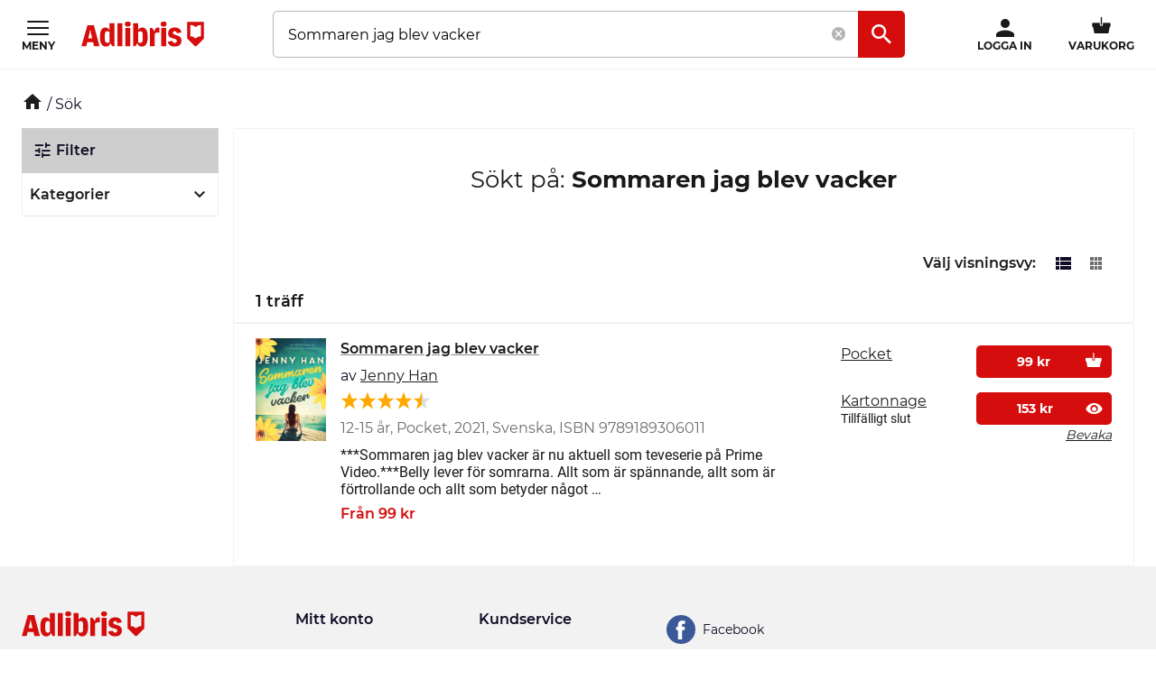

--- FILE ---
content_type: text/html; charset=utf-8
request_url: https://www.adlibris.com/se/sok?q=Sommaren%20jag%20blev%20vacker
body_size: 16142
content:

<!DOCTYPE html>
<!--[if IE 9 ]><html class="no-js ie ie9" lang="sv"><![endif]-->
<!--[if !IE]><!-->
<html class="wf-not-yet-loaded" lang="sv">
<!--<![endif]-->
<head>

<script type="text/javascript">
    window.didomiConfig = {
        // Use separate Didomi consent dialogs for each culture
        cookies: {
            didomiTokenCookieName: 'didomi_tDFLmrpD',
            iabCookieName: 'iab_tDFLmrpD',
            storageSources: {
                cookies: true,
                localStorage: false
            }
        }
    };

    window.gdprAppliesGlobally = true; (function () {
        function a(e) {
            if (!window.frames[e]) {
                if (document.body && document.body.firstChild) { var t = document.body; var n = document.createElement("iframe"); n.style.display = "none"; n.name = e; n.title = e; t.insertBefore(n, t.firstChild) }
                else { setTimeout(function () { a(e) }, 5) }
            }
        } function e(n, r, o, c, s) {
            function e(e, t, n, a) { if (typeof n !== "function") { return } if (!window[r]) { window[r] = [] } var i = false; if (s) { i = s(e, t, n) } if (!i) { window[r].push({ command: e, parameter: t, callback: n, version: a }) } } e.stub = true; function t(a) {
                if (!window[n] || window[n].stub !== true) { return } if (!a.data) { return }
                var i = typeof a.data === "string"; var e; try { e = i ? JSON.parse(a.data) : a.data } catch (t) { return } if (e[o]) { var r = e[o]; window[n](r.command, r.parameter, function (e, t) { var n = {}; n[c] = { returnValue: e, success: t, callId: r.callId }; a.source.postMessage(i ? JSON.stringify(n) : n, "*") }, r.version) }
            }
            if (typeof window[n] !== "function") { window[n] = e; if (window.addEventListener) { window.addEventListener("message", t, false) } else { window.attachEvent("onmessage", t) } }
        } e("__tcfapi", "__tcfapiBuffer", "__tcfapiCall", "__tcfapiReturn"); a("__tcfapiLocator"); (function (e, tgt) {
            var t = document.createElement("script"); t.id = "spcloader"; t.type = "text/javascript"; t.async = true; t.src = "https://sdk.privacy-center.org/" + e + "/loader.js?target_type=notice&target=" + tgt; t.charset = "utf-8"; var n = document.getElementsByTagName("script")[0]; n.parentNode.insertBefore(t, n)
        })("56b72b28-6231-4423-82bd-ce2bebfcc2db", "tDFLmrpD")})();
</script>            <script>
                window.DY = window.DY || {};
                DY.recommendationContext = {"type":"OTHER","lng":"sv_sek"};

                DY.productDecoratorApiUrl = "https://adlibrisprod.azure-api.net/dyproductdecorator";

                window.didomiOnReady = window.didomiOnReady || [];
                window.didomiOnReady.push(function (didomi) { 
                    /** Since we cannot use the current dynamic yield consent status on the serverside we need to add a custom vendor and this is code is made to handle the intermediate phase*/
                    var oldDYConsent = didomi.getUserConsentStatusForVendor("c:dynamic-yield");
                    var newDYConsent = didomi.getUserConsentStatusForVendor("c:dynamicyi-FBeiCMtZ")
                    if (typeof oldDYConsent !== 'undefined' || typeof newDYConsent !== 'undefined') {
                        window.DY.userActiveConsent = { accepted: oldDYConsent || newDYConsent }
                        window.DYO.ActiveConsent.updateConsentAcceptedStatus(oldDYConsent || newDYConsent);
                    }
                });

            </script>
        <link rel="preconnect" href="//cdn-eu.dynamicyield.com">
        <link rel="preconnect" href="//st-eu.dynamicyield.com">
        <link rel="preconnect" href="//rcom-eu.dynamicyield.com">
        <link rel="dns-prefetch" href="//cdn-eu.dynamicyield.com">
        <link rel="dns-prefetch" href="//st-eu.dynamicyield.com">
        <link rel="dns-prefetch" href="//rcom-eu.dynamicyield.com">
        <script type='text/javascript' src='//cdn-eu.dynamicyield.com/api/9877482/api_dynamic.js'></script>
        <script type='text/javascript' src='//cdn-eu.dynamicyield.com/api/9877482/api_static.js'></script>

<script>
    var dataLayer = dataLayer || [];
    dataLayer.push({ "google_tag_params":{"ecomm_totalvalue":"","ecomm_pagetype":"searchresults","ecomm_prodid":"","ecomm_pname":"","ecomm_pvalue":"","ecomm_quantity":"","ecomm_category":""} })
;
</script><script type="text/javascript">
        var dataLayer = dataLayer || [];
        dataLayer.push({
            'UAID': 'UA-27333980-1',
            'GA4ID': 'G-QX2HYF1FQH',
            'pageView': ''
        });
</script>



<!-- Google Tag Manager -->
<script>
(function(w,d,s,l,i){w[l]=w[l]||[];w[l].push({'gtm.start':
new Date().getTime(),event:'gtm.js'});var f=d.getElementsByTagName(s)[0],
j=d.createElement(s),dl=l!='dataLayer'?'&l='+l:'';j.async=true;j.src=
'https://www.googletagmanager.com/gtm.js?id='+i+dl;f.parentNode.insertBefore(j,f);
})(window, document, 'script', 'dataLayer', 'GTM-MFT3M8');</script>
<!-- End Google Tag Manager --><script type="text/javascript">
    window.didomiEventListeners = window.didomiEventListeners || [];
    window.didomiEventListeners.push({
        event: 'sync.ready', // Runs when SDK has done loading (didomi is ready)
        listener: function () {
            if (window.initGoogleTagManagerScripts) {
                window.initGoogleTagManagerScripts()
            }
        }
    });
    window.didomiOnReady = window.didomiOnReady || [];
    window.didomiOnReady.push(function (didomi) {
        var exponeaConsent = didomi.getUserConsentStatusForVendor("c:exponea-6cAnaWH4");
        if (typeof exponeaConsent !== 'undefined') {
            var dataLayer = window.dataLayer || [];
            dataLayer.push({
                'event': 'exponeaConsent',
                'consentStatus': exponeaConsent,
                'exponeaToken': '44190048-6152-11eb-a56d-ae06effdc80d'
            });
        } 
    });
</script>

<title>Sommaren jag blev vacker  | Adlibris</title>

<meta charset="UTF-8" />
<meta name="viewport" content="width=device-width, initial-scale=1, minimum-scale=1, maximum-scale=2, user-scalable=yes" />
<meta name="format-detection" content="telephone=no" />
<meta name="google-site-verification" content="O_rr-t6r0HlV1ZD2noOVyGfAMJ4TeTXG638F53Kv65A"/>
<meta name="theme-color" content="#ED1C24"/>
    <link rel="manifest" href="/app-manifest-se.json">








    <meta name="robots" content="noindex, nofollow" />


<meta name="description" content="Hos Adlibris hittar du miljontals b&#246;cker och produkter inom Sommaren jag blev vacker Vi har ett brett sortiment av b&#246;cker, garn, leksaker, pyssel, s&#228;llskapsspel och mycket mer f&#246;r en inspirerande vardag. Alltid bra priser, fri frakt fr&#229;n 249 kr och snabb leverans. | Adlibris" />


<link rel="icon" type="image/png" href="/Staticimages/favicon/favicon.png?v=3">
<link rel="icon" type="image/svg+xml" href="/Staticimages/favicon/favicon.svg?v=3">

<link rel="apple-touch-icon" href="/Staticimages/TouchIcons/apple-touch-icon.png" />
<link rel="apple-touch-icon" sizes="57x57" href="/Staticimages/TouchIcons/apple-touch-icon-57x57.png" />
<link rel="apple-touch-icon" sizes="72x72" href="/Staticimages/TouchIcons/apple-touch-icon-72x72.png" />
<link rel="apple-touch-icon" sizes="76x76" href="/Staticimages/TouchIcons/apple-touch-icon-76x76.png" />
<link rel="apple-touch-icon" sizes="114x114" href="/Staticimages/TouchIcons/apple-touch-icon-114x114.png" />
<link rel="apple-touch-icon" sizes="120x120" href="/Staticimages/TouchIcons/apple-touch-icon-120x120.png" />
<link rel="apple-touch-icon" sizes="144x144" href="/Staticimages/TouchIcons/apple-touch-icon-144x144.png" />
<link rel="apple-touch-icon" sizes="152x152" href="/Staticimages/TouchIcons/apple-touch-icon-152x152.png" />
<link rel="apple-touch-icon" sizes="180x180" href="/Staticimages/TouchIcons/apple-touch-icon-180x180.png" />

    <script type="application/ld+json">
    {
        "@context": "https://schema.org",
        "@type": "WebSite",
        "url": "https://www.adlibris.com/se",
        "potentialAction": {
            "@type": "SearchAction",
            "target": "https://www.adlibris.com/se/sok?&q={search_term_string}",
            "query-input": "required name=search_term_string"
        }
    }
    </script>

<link rel="preload" crossorigin="anonymous" href="https://s3.adlibris.com/dist/long_term_cache202409181015/Roboto-Regular.woff2" as="font">
<link rel="preload" crossorigin="anonymous" href="https://s3.adlibris.com/dist/long_term_cache202409181015/Roboto-Bold.woff2" as="font">
<link rel="preload" crossorigin="anonymous" href="https://s3.adlibris.com/dist/long_term_cache202409181015/Montserrat-Regular.woff2" as="font">
<link rel="preload" crossorigin="anonymous" href="https://s3.adlibris.com/dist/long_term_cache202409181015/Montserrat-SemiBold.woff2" as="font">
<link rel="preload" crossorigin="anonymous" href="https://s3.adlibris.com/dist/long_term_cache202409181015/Montserrat-Bold.woff2" as="font">
<link rel="preload" crossorigin="anonymous" href="https://s3.adlibris.com/dist/long_term_cache202409181015/material-icons.woff" as="font">
<link href="https://s3.adlibris.com/dist/931bd81e793f84ff2ff5545740ee72750946f677/critical_styling.css" media="screen, print" rel="stylesheet" type="text/css">
<link data-href="https://s3.adlibris.com/dist/931bd81e793f84ff2ff5545740ee72750946f677/global_styling.css" href="https://s3.adlibris.com/dist/931bd81e793f84ff2ff5545740ee72750946f677/global_styling.css" media="screen, print" rel="preload" as="style" type="text/css" data-js-hook-globalStylingStyleSheet disabled>

    <link rel="canonical" href="https://www.adlibris.com/se/sok?q=sommaren jag blev vacker" />





<script>
    window.footerData = {"Menus":[{"Header":"Adlibris","Links":[{"Text":"Om oss","Url":"https://www.adlibris.com/sv/om-adlibris/om-adlibris","AriaLabel":"Om oss","RemoveCulture":false,"ExternalLink":false},{"Text":"Välj land/språk","Url":"/","AriaLabel":"Välj land eller språk","RemoveCulture":true,"ExternalLink":false},{"Text":"<a href=\"https://www.adlibris.com/sv/pressrum\">Press</a>","Url":null,"AriaLabel":"Press","RemoveCulture":false,"ExternalLink":false},{"Text":"Campusbokhandeln","Url":"https://campusbokhandeln.se","AriaLabel":"Campusbokhandeln","RemoveCulture":false,"ExternalLink":false},{"Text":"Adlibris Pocket","Url":"https://www.adlibris.com/sv/om-adlibris/adlibris-pocket","AriaLabel":"Adlibris Pocket","RemoveCulture":false,"ExternalLink":false},{"Text":"Bibliotek & Offentlig verksamhet","Url":"https://storkund.adlibris.com","AriaLabel":"Bibliotek och offentlig verksamhet","RemoveCulture":false,"ExternalLink":false},{"Text":"Butiker","Url":"https://www.adlibris.com/sv/om-adlibris/adlibris-butiker","AriaLabel":"Butiker","RemoveCulture":false,"ExternalLink":false},{"Text":"Jobba hos oss","Url":"https://www.adlibris.com/sv/om-adlibris/jobba-pa-adlibris","AriaLabel":"Jobba hos oss","RemoveCulture":false,"ExternalLink":false},{"Text":"Adlibrispriset","Url":"https://www.adlibris.com/se/kampanj/adlibrispriset","AriaLabel":"Adlibrispriset","RemoveCulture":false,"ExternalLink":false}]},{"Header":"Mitt konto","Links":[{"Text":"Beställningar","Url":"https://www.adlibris.com/se/konto/orders","AriaLabel":"Beställningar","RemoveCulture":false,"ExternalLink":false},{"Text":"Önskelistor","Url":"https://www.adlibris.com/se/onskelista/watch","AriaLabel":"Önskelistor","RemoveCulture":false,"ExternalLink":false},{"Text":"Bevakningar","Url":"https://www.adlibris.com/se/bevakningar/watch","AriaLabel":"Bevakningar","RemoveCulture":false,"ExternalLink":false},{"Text":"Kunduppgifter","Url":"https://www.adlibris.com/se/konto/settings","AriaLabel":"Kunduppgifter","RemoveCulture":false,"ExternalLink":false},{"Text":"Digitalt bibliotek","Url":"https://www.adlibris.com/se/konto/library","AriaLabel":"Digitalt bibliotek","RemoveCulture":false,"ExternalLink":false}]},{"Header":"Kundservice","Links":[{"Text":"Kontakta oss","Url":"https://www.adlibris.com/sv/kundservice","AriaLabel":"Kontakta oss","RemoveCulture":false,"ExternalLink":false},{"Text":"Köpvillkor","Url":"https://www.adlibris.com/sv/om-adlibris/kop-och-leveransvillkor","AriaLabel":"Köpvillkor","RemoveCulture":false,"ExternalLink":false},{"Text":"Personuppgifter","Url":"https://www.adlibris.com/sv/om-adlibris/dina-personuppgifter","AriaLabel":"Personuppgifter","RemoveCulture":false,"ExternalLink":false},{"Text":"Produktsäkerhet","Url":"https://www.adlibris.com/sv/om-adlibris/produktsakerhet","AriaLabel":"Produktsäkerhet","RemoveCulture":false,"ExternalLink":false},{"Text":"Digital tillgänglighet","Url":"https://www.adlibris.com/sv/om-adlibris/digital-tillganglighet","AriaLabel":"Digital tillgänglighet","RemoveCulture":false,"ExternalLink":false},{"Text":"Cookie Policy","Url":"https://www.adlibris.com/sv/om-adlibris/cookies","AriaLabel":"Cookie policy","RemoveCulture":false,"ExternalLink":false}]}],"Text":"Allt du vill läsa hittar du hos Adlibris. Skön- och facklitteratur från hela världen, barnböcker för alla åldrar och intressen, studentlitteratur, ljudböcker och e-böcker. Hos oss finns också ett stort utbud av garn, leksaker, pussel och spel. I Adlibris ingår även <a href=\"https://campusbokhandeln.se/\" target=\"_blank\">Campusbokhandeln</a> och <a href=\" https://www.pocketshop.se/\" target=\"_blank\">Adlibris Pocket</a>. *Fri frakt gäller ekonomifrakt för privatpersoner och kan väljas i kassan vid köp över 249 kr. **Rabatten gäller endast nya prenumeranter, privatkunder, ej kurslitteratur, digitala böcker eller presentkort","CookieLink":{"Text":"Anpassa cookies","Url":"javascript:Didomi.preferences.show()","AriaLabel":"Anpassa cookies","RemoveCulture":false,"ExternalLink":false},"Icons":[{"Url":"/staticimages/partners/visa.png","SrcSet":"/staticimages/partners/visa.png 1x, /staticimages/partners/visa-2x.png 2x","AltText":"Visa"},{"Url":"/staticimages/partners/mastercard.png","SrcSet":"/staticimages/partners/mastercard.png 1x, /staticimages/partners/mastercard-2x.png 2x","AltText":"MasterCard"},{"Url":"/staticimages/partners/klarna.png","SrcSet":"/staticimages/partners/klarna.png 1x, /staticimages/partners/klarna-2x.png 2x","AltText":"Klarna"},{"Url":"/staticimages/partners/se/ica-paket.png","SrcSet":"/staticimages/partners/se/ica-paket.png 1x, /staticimages/partners/se/ica-paket-2x.png 2x","AltText":"Ica Paket"},{"Url":"/staticimages/partners/se/citymail.png","SrcSet":"/staticimages/partners/se/citymail.png 1x, /staticimages/partners/se/citymail-2x.png 2x","AltText":"Citymail"},{"Url":"/staticimages/partners/instabox.png","SrcSet":"/staticimages/partners/instabox.png 1x, /staticimages/partners/instabox-2x.png 2x","AltText":"Instabox"},{"Url":"/staticimages/partners/se/swish.png","SrcSet":"/staticimages/partners/se/swish.png 1x, /staticimages/partners/se/swish-2x.png 2x","AltText":"Swish"},{"Url":"/staticimages/partners/se/airmee.png","SrcSet":"/staticimages/partners/se/airmee.png 1x, /staticimages/partners/se/airmee-2x.png 2x","AltText":"Airmee"},{"Url":"/staticimages/partners/db-schenker.png","SrcSet":"/staticimages/partners/db-schenker.png 1x, /staticimages/partners/db-schenker-2x.png 2x","AltText":"DB Schenker"},{"Url":"/staticimages/partners/se/early-bird.png","SrcSet":"/staticimages/partners/se/early-bird.png 1x, /staticimages/partners/se/early-bird-2x.png 2x","AltText":"Early Bird"},{"Url":"/staticimages/partners/se/trygg-ehandel.png","SrcSet":"/staticimages/partners/se/trygg-ehandel.png 1x, /staticimages/partners/se/trygg-ehandel-2x.png 2x","AltText":"Trygg e-handel"},{"Url":"/staticimages/partners/se/hallbar-ehandel.png","SrcSet":"/staticimages/partners/se/hallbar-ehandel.png 1x, /staticimages/partners/se/hallbar-ehandel-2x.png 2x","AltText":"Hållbar e-handel"},{"Url":"/staticimages/partners/se/retailer-of-the-year-21.png","SrcSet":"/staticimages/partners/se/retailer-of-the-year-21.png 1x, /staticimages/partners/se/retailer-of-the-year-21-2x.png 2x","AltText":"Årets e-handlare 2021"}],"CopyrightText":"Adlibris AB Copyright © 1999-2026","MovableLinks":[{"Text":"Välj land/språk","Url":"/se/home/choosesite","AriaLabel":"Välj land eller språk","RemoveCulture":false,"ExternalLink":false},{"Text":"Bibliotek & Offentlig verksamhet","Url":"https://www.adlibris.com/storkund/","AriaLabel":"Bibliotek och offentlig verksamhet","RemoveCulture":false,"ExternalLink":false}],"SocialLinks":[{"Text":"Facebook","Url":"https://www.facebook.com/adlibris.com/","AriaLabel":"Facebook","RemoveCulture":false,"ExternalLink":false},{"Text":"Instagram","Url":"https://www.instagram.com/adlibris.com/","AriaLabel":"Instagram","RemoveCulture":false,"ExternalLink":false}],"UseDoubleOptIn":true,"Newsletter":{"EmailLabel":"15% rabatt på ditt första köp**  Ta del av kampanjer, nyheter och speciellt utvalda lästips!","EmailPlaceholder":"exempel@email.com","ValidationWrongFormatError":"Angiven e-postadress är ogiltig","ValidationEmptyFieldError":"Fältet kan inte vara tomt","ValidationPatternMismatchError":"Angiven e-postadress är ogiltig","ServiceUnavailableError":"Det gick inte att registrera dig, försök igen senare. Om problemet kvarstår kontakta kundservice. ","SubmitLabel":"Skicka","SubscriptionSuccessfulMessage":"Tack! Du prenumerar nu på våra nyhetsbrev","SubmitLabelSignedIn":"Ja tack"}};
</script>

    

    

        <script>
        window.dataLayer.push(
            {
                'event': 'searchPageWithQueryAndResult',
                'searchQuery': 'Sommaren jag blev vacker',
                'fullQueryString': 'q=Sommaren+jag+blev+vacker'
            });
    </script>

</head>
<body class="search  sesv">



<!-- Google Tag Manager (noscript) -->
<noscript>
    <iframe src="https://www.googletagmanager.com/ns.html?id=GTM-MFT3M8"
            height="0" width="0" style="display:none;visibility:hidden"></iframe>
</noscript>
<!-- End Google Tag Manager (noscript) -->

    <div id="detect-breakpoint"></div>

    <div id="wrapper">
<div data-js-hook-page-layout data-initialized="false">
    

<div class="page-header">
    <div class="header-menu__wrapper ">
    </div>
    <div class="page-header__logo"><a href="#" class="page-header__logo__link"><svg class="adlibris-logo-svg" height="24" viewBox="0 0 136 33" fill="none" xmlns="http://www.w3.org/2000/svg"><mask id="a" style="mask-type:luminance" maskUnits="userSpaceOnUse" x="0" y="1" width="136" height="29"><path d="M0 1.525h136V30H0V1.525Z" fill="#fff" /></mask><g mask="url(#a)"><path d="M68.114 21.494c0 2.701-.991 4.085-2.908 4.085-.925 0-1.52-.264-2.247-.989V13.523c.66-.626 1.388-.923 2.313-.923 1.85 0 2.842 1.35 2.842 3.92v4.974Zm-.628-12.978c-2.115 0-3.668 1.054-4.461 2.931V3.773h-5.552v25.363h2.446l2.148-3.393c.562 2.57 2.28 3.92 4.957 3.92 4.262 0 6.576-3.722 6.576-10.607 0-7.016-2.05-10.54-6.114-10.54ZM54.83 4.662c0 1.845-1.19 2.866-3.305 2.866-2.148 0-3.338-1.021-3.338-2.866 0-1.779 1.223-2.8 3.338-2.8s3.305 1.021 3.305 2.8Zm30.369 3.887c.43 0 .892.033 1.255.132v5.698c-.495-.197-1.19-.33-1.883-.33-1.421 0-2.644.56-3.206 1.417v13.67H75.88V8.944h2.61l2.644 4.052v-.066c0-2.866 1.421-4.381 4.065-4.381Zm9.286-3.887c0 1.845-1.157 2.866-3.272 2.866-2.148 0-3.338-1.021-3.338-2.866 0-1.779 1.223-2.8 3.338-2.8 2.082 0 3.272 1.021 3.272 2.8Zm-6.048 4.282h5.486v20.192h-5.486V8.944ZM31.268 24.59c-.727.725-1.322.989-2.247.989-1.917 0-2.908-1.384-2.908-4.085V16.52c0-2.57.991-3.92 2.842-3.92.925 0 1.652.297 2.313.923V24.59Zm-.066-13.143c-.793-1.877-2.346-2.931-4.461-2.931-4.065 0-6.114 3.524-6.114 10.54 0 6.885 2.314 10.607 6.576 10.607 2.677 0 4.396-1.35 4.957-3.92l2.148 3.393h2.446V3.773h-5.552v7.675Zm79.739 11.826c0 3.887-2.809 6.357-7.237 6.357-4.46 0-7.468-2.075-7.865-5.435l4.99-.89c.232 1.417 1.289 2.274 2.743 2.274 1.355 0 2.247-.824 2.247-2.076 0-1.416-1.09-2.305-3.337-2.734-4.428-.757-6.345-2.569-6.345-5.995 0-3.689 3.007-6.258 7.369-6.258 4.197 0 7.039 2.14 7.303 5.5l-4.99.89c-.033-1.383-.958-2.339-2.28-2.339-1.388 0-2.214.692-2.214 1.878 0 1.153.859 1.746 3.503 2.405 4.362 1.054 6.113 2.898 6.113 6.423Zm-70.916-19.5h5.519v25.363h-5.519V3.773ZM7.74 20.374l1.62-6.588.595-3.294.594 3.294 1.454 6.588H7.74ZM6.814 6.078.205 29.136h5.287l1.19-4.48h6.345l1.09 4.48h6.015L13.985 6.078h-7.17ZM48.75 8.944h5.486v20.192h-5.486V8.944Zm83.679 9.285a8.404 8.404 0 0 0-5.891 2.398 8.404 8.404 0 0 0-5.891-2.398V5.647c2.293 0 4.373.915 5.891 2.398a8.403 8.403 0 0 1 5.891-2.398V18.23ZM117.279 2.29v18.457l8.416 8.389h1.684l8.416-8.39V2.29h-18.516Z" fill="#D60D0D" /></g></svg></a></div>
    <div class="page-header__toggler page-header__toggler--account "></div>
    <div class="page-header__toggler page-header__toggler--cart"></div>
    <div class="page-header__search"></div>
</div>

</div>

        <div class="nav-viewport" data-js-hook-nav-viewport data-initialized="false">
            <div class="container nav-container" id="nav-container">

                <div id="main-container" class="main-container">
                    <div role="main" id="main">
                        
<div class="search-result">
    <script>
    searchPageCategoryFacetsUrl = "/se/categoryfacets?categoryFacetConfiguration=DefaultCategoryFacetConfiguration&targetAction=Show&targetController=Search&q=Sommaren%20jag%20blev%20vacker";
</script>

    <div class="breadcrumbs">
    <a href="/se"><i class="material-icons__home "></i></a>&nbsp;/
S&#246;k</div>



        <div class="search-result__desktop-grid">

            <div class="search-result__filter search-result__filter--desktop">
                <div class="search-result__filter__toggler search-result__filter__toggler--active">
                    <i class="material-icons__tune"></i>
                    Filter
                </div>
                <div class="search-result__filter__options">



                    <div data-js-hook-category-facets-target-desktop></div>
                    


                </div>
            </div>

            <div id="search" class="search-result__result section">
                
                <h1 class="search-result__header">
    <span class="search-result__header__pretext">Sökt på: </span>Sommaren jag blev vacker
</h1>


                






                <div class="search-result__handle-search-result">
                    <div class="search-result__filter__toggler" data-js-hook-toggler-trigger data-toggler-target="[data-js-hook-search-result-filter]" data-toggler-active-class="search-result__filter__toggler--active">
                        <i class="material-icons__tune"></i>
                        Filter
                        <i class="material-icons__keyboard_arrow_down"></i>
                    </div>
                    

<div class="search-result__sort">
</div>
                    <div data-js-hook-search-result-views data-initialized="false">
                        
                    </div>
                </div>

                <div class="search-result__filter__options">



                    <div class="search-result__filter__options__facets" data-js-hook-search-result-filter data-collapsed="true" style="height: 0;">
                        <div data-js-hook-category-facets-target></div>
                        


                    </div>
                </div>

                    <h3 class="search-result__result__amount">
                        1 tr&#228;ff
                    </h3>
                <div class="search-result__products__wrapper">
    
    <div class="search-result__products" data-js-hook-search-result-products>
<div class="search-result-content search-result__products__list-view">
    <div class="search-result__products__list-view__list-wrapper">
        <div class="search-result__products__list-view__list">
            <div class="product-search_list pagination-target" id="search-hits" data-js-hook-search-result-list-view-grid>

<div class="search-result__list-view__product__wrapper" data-js-hook-product-id-list-view 
     data-product-key="42e7c467-0bdf-4d2d-a045-c23bcb2d9904"
     data-eans=""
     data-isbook="True"
>
    <div class="search-result__list-view__product search-result__product" data-pageindex="1" itemprop="mainEntity" data-js-hook-search-result-list-view-grid-product>
        <div class="search-result__list-view__product__image-and-information-container ">
            <a href="/se/bok/sommaren-jag-blev-vacker-9789189306011" data-notify="[base64]">
                

<img itemprop="image" src="/pixel.gif" data-src='https://s2.adlibris.com/images/59213504/sommaren-jag-blev-vacker.jpg' alt="Sommaren jag blev vacker" />
            </a>
            
            <div class="search-result__list-view__product__information">

                <h4 itemprop="name" class="heading--searchlist-title">
                    <a class="search-result__product__name" href="/se/bok/sommaren-jag-blev-vacker-9789189306011" data-notify="[base64]">
                        Sommaren jag blev vacker
                    </a>
                </h4>

                <div class="heading--searchlist-more">


                            <div class="product-item__authors">
                                <span>av </span>



        <a itemprop="author" itemscope itemtype="https://schema.org/Person" rel="author" href="/se/sok?filter=author%3AJenny%20Han">
            Jenny Han
            <meta itemprop="name" content="Jenny Han">
        </a>                            </div>
                   
                            <div class="product-item__price-from price-from">

 

    <span class="info-badge info-badge--info info-badge--inline"><span itemprop="typicalAgeRange">12-15</span><span> &#229;r</span></span>
                                    <span class="book-format">pocket, </span>
                                            <span>2021, </span>
                                        <span>Svenska, </span>
                                        <span>ISBN 9789189306011</span>
                            </div>

                        <p class="search-result__list-view__product__information__description">
***Sommaren jag blev vacker är nu aktuell som teveserie på Prime Video.***Belly lever för somrarna. Allt som är spännande, allt som är förtrollande och allt som betyder något                                <span>&hellip;</span>
                        </p>

                    <div class="product-item__current-price">
                            <span>Från </span>
99 <span class="currency">kr</span>                    </div>
                </div>
            </div>
        </div>



<div class="variants__wrapper">
    <div class="variants  " data-toggler-target-variants="42e7c467-0bdf-4d2d-a045-c23bcb2d9904">
                    <div class="variant">
                        <div class="variant__info">
                            <a href="/se/bok/sommaren-jag-blev-vacker-9789189306011" data-notify="[base64]">
                                <span class="format ">
pocket
                                </span>
                            </a>
                            <div class="processing-time">
                                
                            </div>
                        </div>
                        <div class="purchase__wrapper">
    <div class="purchase ">
                <a class="btn btn--divided add-to-cart " rel="nofollow" title="K&#246;p pocket" data-href="/se/shoppingcart/add/196537c1-0ae6-4881-966c-5c2d5706dec5" data-variant-key="196537c1-0ae6-4881-966c-5c2d5706dec5" data-campaign-id="" data-gaqlabel="Book" data-notify="[base64]" data-notify-type="AddToCart">
                    <span class="btn--first-divider">
                        

<div  class="price sek">
    <span>
        99 <span class="currency">kr</span>
    </span>
</div>
                    </span>
                    <span class="btn--second-divider add">
                        <i class="adlibris-icons__shopping_cart"></i>
                    </span>
                </a>
    </div>
    <div class="product__purchase__extra-info">
        
    </div>

                        </div>

                    </div>
                    <div class="variant">
                        <div class="variant__info">
                            <a href="/se/bok/sommaren-jag-blev-vacker-9789187879821" data-notify="[base64]">
                                <span class="format ">
kartonnage
                                </span>
                            </a>
                            <div class="processing-time">
                                            <span class="processing-time">
                Tillfälligt slut
            </span>

                            </div>
                        </div>
                        <div class="purchase__wrapper">
    <div class="purchase ">
            <a class="btn btn--divided " aria-label="Bevaka kartonnage" rel="nofollow" onclick="LIB.analytics.trackEvent('addToWatchlist', this)" data-gaqlabel="Book" href="/se/konto/login?returnUrl=%2Fse%2Fbevakningar%2Fadd%2Fb0d5544b-11c7-49da-bd39-f6dd4933b00f%3FreturnUrl%3D%252Fse%252Fbevakningar%252Fwatch">
                <span class="btn--first-divider">
                    

<div  class="price sek">
    <span>
        153 <span class="currency">kr</span>
    </span>
</div>
                </span>
                <span class="btn--second-divider add">
                    <i class="material-icons__visibility"></i>
                </span>
            </a>
    </div>
    <div class="product__purchase__extra-info">
                    <div class="watch-text-wrapper">
                <a class="watch-text 
               " href="/se/konto/login?returnUrl=%2Fse%2Fbevakningar%2Fadd%2Fb0d5544b-11c7-49da-bd39-f6dd4933b00f%3FreturnUrl%3D%252Fse%252Fbevakningar%252Fwatch">Bevaka</a>
                <span class="watch-text you-watch" style="display: none">Du bevakar denna</span>
                <a class="watch-link" href="/se/bevakningar/watch" style="display: none">Till bevakningar</a>
            </div>

    </div>

                        </div>

                    </div>
                    <button class="variants__show-all-variants btn btn--transparent" onclick="window.showMoreContent(this)" data-toggler-target="[data-toggler-target-variants=&#39;42e7c467-0bdf-4d2d-a045-c23bcb2d9904&#39;]" data-toggler-active-class="variants--expanded">
                Visa alla format
                <i class="material-icons__keyboard_arrow_down"></i>
            </button>
    </div>
</div>
        
    </div>
</div>
            </div>
        </div>
    </div>
    
    
</div>
<div class="search-result__products__grid-view">
    <div class="search-result__products__grid-view__grid-wrapper">
        <div class="search-result__products__grid-view__grid" data-js-hook-search-result-grid-view-grid>



<div class="search-result__grid-view__product search-result__product" data-js-hook-product-id-grid-view
     data-product-key="42e7c467-0bdf-4d2d-a045-c23bcb2d9904"
     data-eans=""
     data-isbook="True"
>
    <div class="search-result__grid-view__product__part1">
        <a class="search-result__grid-view__product__image__product-link" href="/se/bok/sommaren-jag-blev-vacker-9789189306011" data-notify="[base64]">
            

<img itemprop="image" src="/pixel.gif" data-src='https://s2.adlibris.com/images/59213504/sommaren-jag-blev-vacker.jpg' alt="Sommaren jag blev vacker" />
            
        </a>
        <div class="search-result__product__additional-info">
                <div class="search-result__product__additional-info__content search-result__product__additional-info__content--format">
                    <span class="search-result__product__additional-info__content__text">pocket</span>
                </div>
                            <div class="search-result__product__additional-info__content search-result__product__additional-info__content--has-more-variants">
                    <span class="search-result__product__additional-info__content__text">Finns i fler format</span>
                </div>
        </div>
    </div>

    <div class="search-result__grid-view__product__part2 ">
        <a href="/se/bok/sommaren-jag-blev-vacker-9789189306011" data-notify="[base64]" class="search-result__grid-view__product__name h4 search-result__product__name  ">
            Sommaren jag blev vacker
        </a>
    </div>

    <div class="search-result__grid-view__product__part3">

    <div class="purchase ">
                <a class="btn btn--divided add-to-cart " rel="nofollow" title="K&#246;p pocket" data-href="/se/shoppingcart/add/196537c1-0ae6-4881-966c-5c2d5706dec5" data-variant-key="196537c1-0ae6-4881-966c-5c2d5706dec5" data-campaign-id="" data-gaqlabel="Book" data-notify="[base64]" data-notify-type="AddToCart">
                    <span class="btn--first-divider">
                        

<div  class="price sek">
    <span>
        99 <span class="currency">kr</span>
    </span>
</div>
                    </span>
                    <span class="btn--second-divider add">
                        <i class="adlibris-icons__shopping_cart"></i>
                    </span>
                </a>
    </div>
    <div class="product__purchase__extra-info">
        
    </div>

    </div>
</div>
        </div>
    </div>
    

</div>

    </div>
</div>

            </div>

        </div>

</div>


                    </div>

                </div>

            </div>
        </div>
        <input name="__RequestVerificationToken" type="hidden" value="LyaBl56NUrOOJMnZGqS0456VwoEla9BN1YP3WKDo2xDXwaxOlMhj7ALW7joARWV0K0aRrVz2xrDzWVu_x81V9xJBP_o1" />
        <footer data-js-hook-footer></footer>




    </div>

    <!-- WEB-29 -->
    
    

<script>
    var globalData = {
        menuStructure: {"ToggleButton":"Meny","ToggleButtonClose":"Stäng","Notice":"Kolla! Ny meny","CatgegoriesHeader":"","Categories":[{"Promoted":false,"SearchFilter":"categoryfacet:böcker","Header":"Böcker","Link":"","LinkNoFollow":true,"SvgIcon":"","CategoryPanelIndex":0,"Index":3,"Sections":[{"sectionsHeader":"","sectionLinks":[{"header":"Alla kategorier","link":"/se/sok?filter=categoryfacet:böcker"}]},{"sectionsHeader":"Kategorier A - Ö","sectionLinks":[{"header":"Barnböcker\r","link":"/se/barnbocker"},{"header":"Biografier​\r","link":"/se/avdelning/biografier-memoarer-7260"},{"header":"Data \u0026 IT\r","link":"/se/avdelning/datorer-it-8945"},{"header":"Deckare​\r","link":"/se/avdelning/deckare-kriminalromaner-7383"},{"header":"Djur \u0026 natur\r","link":"/se/avdelning/djur-natur-9307"},{"header":"Ekonomi \u0026 management\r","link":"/se/avdelning/ekonomi-management-7976"},{"header":"Filosofi \u0026 religion​\r","link":"/se/avdelning/filosofi-religion-9679"},{"header":"Hem \u0026 trädgård​\r","link":"/se/avdelning/hem-tradgard-9683"},{"header":"Historia​ \u0026 arkeologi\r","link":"https://www.adlibris.com/se/avdelning/historia-arkeologi-9678"},{"header":"Humor​ \u0026 presentböcker\r","link":"/se/avdelning/humor-presentbocker-9682"},{"header":"Hälsa​ \u0026 familj\r","link":"/se/avdelning/familj-halsa-9196"},{"header":"Juridik\r","link":"/se/avdelning/juridik-8145"},{"header":" Kokböcker, mat \u0026 dryck​\r","link":"/se/avdelning/kokbocker-mat-dryck-9129"},{"header":"Konst \u0026 musik​\r","link":"/se/avdelning/konst-musik-9676"},{"header":"Litteraturvetenskap\r","link":"/se/avdelning/litteraturvetenskap-7330"},{"header":"Läromedel​\r","link":"/se/avdelning/laromedel-9611"},{"header":"Medicin​\r","link":"/se/avdelning/medicin-8327"},{"header":"Naturvetenskap​ \u0026 teknik\r","link":"/se/avdelning/naturvetenskap-teknik-8524"},{"header":"Ordböcker \u0026 språk\r","link":"/se/avdelning/ordbocker-sprak-7287"},{"header":"Psykologi \u0026 pedagogik​\r","link":"/se/avdelning/psykologi-pedagogik-9685"},{"header":"Resor \u0026 geografi \r","link":"/se/avdelning/resor-geografi-9680"},{"header":"Samhälle \u0026 politik​\r","link":"/se/avdelning/samhalle-politik-7680"},{"header":"Skönlitteratur​\r","link":"/se/avdelning/skonlitteratur-7380"},{"header":"Sport, hobby \u0026 fritid​\r","link":"/se/avdelning/sport-fritid-9128"},{"header":"Tecknade serier​\r","link":"/se/avdelning/tecknade-serier-seriestrippar-9595?id=9595\u0026pn=4"},{"header":"Ungdomsböcker\r","link":"/se/avdelning/barn-ungdom-9508?id=9508\u0026pn=3\u0026filter=age_group:50"},{"header":"Unga vuxna","link":"/se/avdelning/barn-ungdom-9508?id=9508\u0026pn=3\u0026filter=age_group:60"}]},{"sectionsHeader":"Populära format","sectionLinks":[{"header":"E-böcker\r","link":"/se/sok?filter=categoryfacet:b%c3%b6cker\u0026filter=format_sv:e-bok"},{"header":"Ljudböcker\r","link":"/se/sok?filter=categoryfacet:b%c3%b6cker\u0026filter=format_sv:nedladdningsbar+mp3"},{"header":"Pocket","link":"https://www.adlibris.com/sv/pocket"}]}]},{"Promoted":false,"SearchFilter":"","Header":"Barnböcker","Link":"/se/barnbocker","LinkNoFollow":false,"SvgIcon":"children-book-category-icon","CategoryPanelIndex":0,"Index":4,"Sections":[]},{"Promoted":false,"SearchFilter":"","Header":"Boknyheter","Link":"https://www.adlibris.com/sv/nyheter","LinkNoFollow":false,"SvgIcon":"book-category-icon","CategoryPanelIndex":0,"Index":5,"Sections":[]},{"Promoted":false,"SearchFilter":"","Header":"Böcker på engelska","Link":"/se/sok?filter=categoryfacet:b%c3%b6cker\u0026filter=grouped_language_sv:engelska","LinkNoFollow":false,"SvgIcon":"english-book-category-icon","CategoryPanelIndex":0,"Index":6,"Sections":[]},{"Promoted":false,"SearchFilter":"","Header":"Erbjudanden","Link":"/sv/erbjudanden","LinkNoFollow":false,"SvgIcon":"campaigns-icon","CategoryPanelIndex":0,"Index":7,"Sections":[]},{"Promoted":false,"SearchFilter":"","Header":"Lästips","Link":"https://www.adlibris.com/sv/tips","LinkNoFollow":false,"SvgIcon":"reading-tips-icon","CategoryPanelIndex":0,"Index":8,"Sections":[]},{"Promoted":false,"SearchFilter":"","Header":"Artiklar \u0026 kunskap","Link":"https://www.adlibris.com/sv/artiklar-och-tips","LinkNoFollow":false,"SvgIcon":"articles-content-icon","CategoryPanelIndex":0,"Index":9,"Sections":[]},{"Promoted":false,"SearchFilter":"","Header":"Personalens boktips","Link":"https://www.adlibris.com/sv/artiklar-och-tips/personalens-boktips","LinkNoFollow":false,"SvgIcon":"staff-recommendations-icon","CategoryPanelIndex":0,"Index":10,"Sections":[]},{"Promoted":false,"SearchFilter":"","Header":"Författare","Link":"/sv/forfattare","LinkNoFollow":false,"SvgIcon":"author","CategoryPanelIndex":0,"Index":11,"Sections":[]},{"Promoted":false,"SearchFilter":"","Header":"Presenttips","Link":"https://www.adlibris.com/sv/presenttips","LinkNoFollow":false,"SvgIcon":"gift-icon","CategoryPanelIndex":0,"Index":12,"Sections":[]},{"Promoted":false,"SearchFilter":"","Header":"Topplistor","Link":"https://www.adlibris.com/sv/topplistor","LinkNoFollow":false,"SvgIcon":"top-list-icon","CategoryPanelIndex":0,"Index":13,"Sections":[]},{"Promoted":false,"SearchFilter":"","Header":"Student","Link":"https://www.adlibris.com/sv/student","LinkNoFollow":false,"SvgIcon":"student-category-icon","CategoryPanelIndex":0,"Index":14,"Sections":[]},{"Promoted":false,"SearchFilter":"","Header":"Outlet","Link":"https://www.adlibris.com/sv/outlet","LinkNoFollow":false,"SvgIcon":"outlet-icon","CategoryPanelIndex":0,"Index":15,"Sections":[]},{"Promoted":false,"SearchFilter":"","Header":"Babyprodukter","Link":"/se/avdelning/baby-a1876","LinkNoFollow":false,"SvgIcon":"baby-category-icon","CategoryPanelIndex":0,"Index":16,"Sections":[]},{"Promoted":false,"SearchFilter":"categoryfacet:barnpyssel","Header":"Barnpyssel","Link":"/se/avdelning/barnpyssel-a1467","LinkNoFollow":false,"SvgIcon":"children-diy-category-icon","CategoryPanelIndex":0,"Index":17,"Sections":[]},{"Promoted":false,"SearchFilter":"categoryfacet:fest \u0026 roliga prylar","Header":"Prylar \u0026 presenter","Link":"/se/avdelning/fest-roliga-prylar-a9105","LinkNoFollow":false,"SvgIcon":"party-category-icon","CategoryPanelIndex":0,"Index":18,"Sections":[]},{"Promoted":false,"SearchFilter":"categoryfacet:garn \u0026 stickning","Header":"Garn \u0026 stickning","Link":"/se/avdelning/garn-stickning-a1418","LinkNoFollow":false,"SvgIcon":"yarn-category-icon","CategoryPanelIndex":0,"Index":19,"Sections":[]},{"Promoted":false,"SearchFilter":"categoryfacet:papper \u0026 kontor","Header":"Papper \u0026 kontor","Link":"/se/avdelning/papper-kontor-a1000","LinkNoFollow":false,"SvgIcon":"office-supplies-category-icon","CategoryPanelIndex":0,"Index":19,"Sections":[]},{"Promoted":false,"SearchFilter":"categoryfacet:konstnärsmaterial \u0026 diy","Header":"Konstnärsmaterial \u0026 DIY","Link":"/se/avdelning/pyssel-diy-a1197","LinkNoFollow":false,"SvgIcon":"diy-category-icon","CategoryPanelIndex":0,"Index":20,"Sections":[]},{"Promoted":false,"SearchFilter":"categoryfacet:leksaker","Header":"Leksaker","Link":"/se/avdelning/leksaker-spel-a1129","LinkNoFollow":false,"SvgIcon":"toys-category-icon","CategoryPanelIndex":0,"Index":22,"Sections":[]},{"Promoted":false,"SearchFilter":"categoryfacet:sällskapsspel \u0026 pussel","Header":"Sällskapsspel \u0026 pussel","Link":"/se/avdelning/sallskapsspel-pussel-a1148","LinkNoFollow":false,"SvgIcon":"board-games-category-icon","CategoryPanelIndex":0,"Index":23,"Sections":[]}],"MiscellaneousHeader":"","Miscellaneous":[{"Header":"Presentkort","Link":"https://www.adlibris.com/sv/utvalt/presentkort","LinkNoFollow":false,"SvgIcon":"","CategoryPanelIndex":999,"Index":2,"Sections":[]},{"Header":"Bibliotek \u0026 offentlig verksamhet","Link":"https://storkund.adlibris.com","LinkNoFollow":false,"SvgIcon":"","CategoryPanelIndex":999,"Index":3,"Sections":[]},{"Header":"Butiker","Link":"/sv/om-adlibris/adlibris-butiker","LinkNoFollow":false,"SvgIcon":"","CategoryPanelIndex":999,"Index":5,"Sections":[]},{"Header":"Kundservice","Link":"/sv/kundservice","LinkNoFollow":false,"SvgIcon":"","CategoryPanelIndex":999,"Index":6,"Sections":[]}],"OffersHeader":"","Offers":[]},
        homeLink: "/se",
        userIsLoggedIn: "False" === "True",
        accountText: "Konto",
        logInText: "Logga in",
        search: {
            showRatingsInSearchResults: true,
            searchActionUrl: "/se/sok",
            autocompleteActionUrl: "/se/autocomplete/show",
            allowEmptySearch: "False".toLowerCase() === "true",
            hideCategorySelector:
                "True".toLowerCase() === "true",
            categorySelectorEnableABTest: "true".toLowerCase() ===
                'true',
            currentRouteController: "search",
            translations: {
                placeholder: "Böcker, spel, garn, pyssel m.m.",
                placeholderDesktop:
                    "Sök bland miljontals böcker, leksaker, garn, köksartiklar och mycket mer! ",
                categorySelectorPlaceHolder: "Sök inom",
                categorySelectorAllCategories: "Alla kategorier"
            }
        },
        account: {
            accountTogglerText: "Konto",
            accountHeading: "Mitt konto",
            settings: {
                url: "/se/konto/settings",
                text: "Kunduppgifter"
            },
            orders: {
                url: "/se/konto/orders",
                text: "Beställningar"
            },
            wishlist: {
                url: "/se/onskelista/watch",
                text: "Önskelistor"
            },
            watchlist: {
                url: "/se/bevakningar/watch",
                text: "Bevakningar"
            },
            library: {
                url: "/se/konto/library",
                text: "Digitalt bibliotek"
            },
            resetPassword: {
                url: "/se/konto/requestpassword",
                text: "Glömt ditt användarnamn eller lösenord?"
            },
            login: {
                heading: "Logga in",
                togglerText: "Logga in",
                actionUrl: "/se/konto/login",
                returnUrl: "/se/sok?q=Sommaren%20jag%20blev%20vacker",
                userName: {
                    labelText: "Användarnamn",
                    placeholderText: "Användarnamn",
                    valueMissingMessage: "Användarnamn krävs"
                },
                password: {
                    labelText: "Lösenord",
                    placeholderText: "Lösenord",
                    valueMissingMessage: "Lösenord krävs",
                    tooShortMessage: "Lösenordet är för kort" //TODO add migration
                },
                submitText: "Logga in"
            },
            createAccount: {
                heading: "Skapa konto",
                private: {
                    url: "/se/konto/createprivate",
                    text: "För privatperson"
                },
                organization: {
                    url: "/se/konto/createorganisation",
                    text: "För företag"
                }
            },
            logout: {
                heading: "<b>Inloggad som:</b> ",
                buttonText: "Logga ut",
                formData: {
                    url: "/se/konto/logout",
                    returnUrl: "/se/sok?q=Sommaren%20jag%20blev%20vacker"
                }
            }
        },
        cart: {
            CartGetUrl: "/se/minicart/get",
            CartAddItemUrl: "/se/minicart/add",
            CartAddItemsUrl: "/se/minicart/addmultiple",
            CartRemoveItemUrl: "/se/minicart/remove",
            CartUpdateItemUrl: "/se/minicart/update",
            CartAbandonedUrl: document.location.origin + "/se/checkouttransfer/recreatecart",
            CheckoutUrl: "/se/checkouttransfer/transfer",
            Cookie: {
                Key: "miniCartID_sv-SE",
                Value: ""
            },
            CultureCode: "sv-SE",
            LegacyImageSizesEnabled: "True".toLowerCase() === "true",
            Translations: {
                cartEmptyMessage: "Varukorgen är tom",
                cartContainsTransferredGoods: "När alla varor i din beställning har anlänt till vårt lokala lager kommer de att <strong>skickas i samma paket</strong>.",
                cartText: "Varukorg",
                closeText: "Stäng",
                defaultErrorMessage: "Något gick fel! Försök igen!",
                discountHeaderText: "Rabatt",
                loadingCartMessage: "Laddar varukorgen...",
                quantityOfText: "st av",
                toCheckoutText: "Till kassan",
                totalHeaderText: "Summa inkl moms",
                wasAddedText: "är tillagd i varukorgen.",
                and: "och"
            }
                    },
        notification: {
            addToCart: {
                abTestVersion: 0,
                showCartText: "Visa varukorg",
                closeButtonText: "Fortsätt handla"
            },
            infoBanner: {
            textColor: "#FFFFFF",
                backgroundColor: "#e81121",
                linkColor: "#FFFFFF",
                mobileText: "",
                desktopText: ""
            }
        },
        translations: {
            loadingPage: "Laddar sidans innehåll..."
        },
        webpackBundlePathLongTermCache: "https://s3.adlibris.com/dist/long_term_cache202409181015",
        controllerName: "search",
        actionName: "show",
        useAdobeDRMNotice: true,
        adobeDRMNotice: {
            strong: " ",
            text: "Den här e-boken är kopieringsskyddad med Adobe DRM vilket påverkar var du kan läsa den.",
            link: {
                href: "https://www.adlibris.com/sv/kundservice/fragor/hur-du-laddar-ned-adobe-drm-skyddad-e-bok",
                text: "Läs mer"
            }
        },
        serverDateTime: "2026-01-17"
    };
</script>

<code data-hook-js-translations-shared-layout
      data-translation-error-errortext="Ett fel uppstod"
      data-translation-error-close="Avbryt"
      data-translation-error-retry="Försök igen."
      data-translation-cart-error="Ett fel uppstod när produkten skulle läggas i varukorgen"
      data-translation-cart-confirmremove="Ta bort produkten ur varukorgen?"
      data-translation-shared-readfull="Läs&nbsp;mer"
      data-translation-checkout-cartIsEmpty="Din varukorg är tom. Du omdirigeras till startsidan.">
</code>

<script>
    window.webpackBundlePath = "https://s3.adlibris.com/dist/931bd81e793f84ff2ff5545740ee72750946f677";
    window.webpackBundlePathLongTermCache = "https://s3.adlibris.com/dist/long_term_cache202409181015";
</script>
<script src="https://s3.adlibris.com/dist/931bd81e793f84ff2ff5545740ee72750946f677/runtime.js"></script>
<script src="https://s3.adlibris.com/dist/931bd81e793f84ff2ff5545740ee72750946f677/vendor.js"></script>
<script src="https://s3.adlibris.com/dist/931bd81e793f84ff2ff5545740ee72750946f677/globals.js"></script>
<script src="https://s3.adlibris.com/dist/931bd81e793f84ff2ff5545740ee72750946f677/pageLayout.js"></script>
<script src="https://s3.adlibris.com/dist/931bd81e793f84ff2ff5545740ee72750946f677/tryggEHandelSE.js"></script>






    <script>
        var searchTranslations = {
            showAs: "Välj visningsvy",
            showAsList: "Visa som lista",
            showAsGrid: "Visa som rutnät",
            titleScore: "Betyg {0} av {1}"
        };
        var productReview = {
            gradesUri: "/se/productreview/grades",
            grades2Uri: "/se/productreview/grades2"
        };
    </script>
    <script defer src="https://s3.adlibris.com/dist/931bd81e793f84ff2ff5545740ee72750946f677/modules_search.js"></script>
    <script defer src="https://s3.adlibris.com/dist/931bd81e793f84ff2ff5545740ee72750946f677/component_search.js"></script>
</body>
</html>

--- FILE ---
content_type: text/html; charset=utf-8
request_url: https://www.adlibris.com/se/categoryfacets?categoryFacetConfiguration=DefaultCategoryFacetConfiguration&targetAction=Show&targetController=Search&q=Sommaren%20jag%20blev%20vacker
body_size: 623
content:
<div class="category-facets">
    <div class="column-box">
        <button class="column-box__header h4 btn btn--transparent" data-js-hook-category-category-facet-toggler data-toggler-active-class="column-box__header--expanded">
            <span class="column-box__header__text">Kategorier</span>
            <i class="material-icons__keyboard_arrow_down"></i>
        </button>
        <ul class="column-box__items" data-js-hook-column-box__items__categories data-collapsed="true" style="height: 0;">
            



<li class="column-box__item ">
        <span class="         category-facet--active-category
         category-facet--current
     category-facet
 column-box__item__text">Alla kategorier</span>            <ul>



<li class="column-box__item ">
        <span class="         category-facet--active-category
         category-facet--current
     category-facet
 column-box__item__text">B&#246;cker</span>            <ul>



<li class="column-box__item column-box__item--indent">
        <a class="         category-facet--no-sub-facets
     category-facet
 column-box__item__link" href="/se/sok?q=Sommaren+jag+blev+vacker&amp;filter=categoryfacet:b%C3%B6cker%2fsk%C3%B6nlitteratur">Sk&#246;nlitteratur</a> <span class="column-box__item__amount">(1)</span>    </li>




<li class="column-box__item column-box__item--indent">
        <a class="         category-facet--no-sub-facets
     category-facet
 column-box__item__link" href="/se/sok?q=Sommaren+jag+blev+vacker&amp;filter=categoryfacet:b%C3%B6cker%2fbarn+%26+ungdom">Barn &amp; ungdom</a> <span class="column-box__item__amount">(1)</span>    </li>
</ul>
</li>
</ul>
</li>

        </ul>
    </div>
</div>